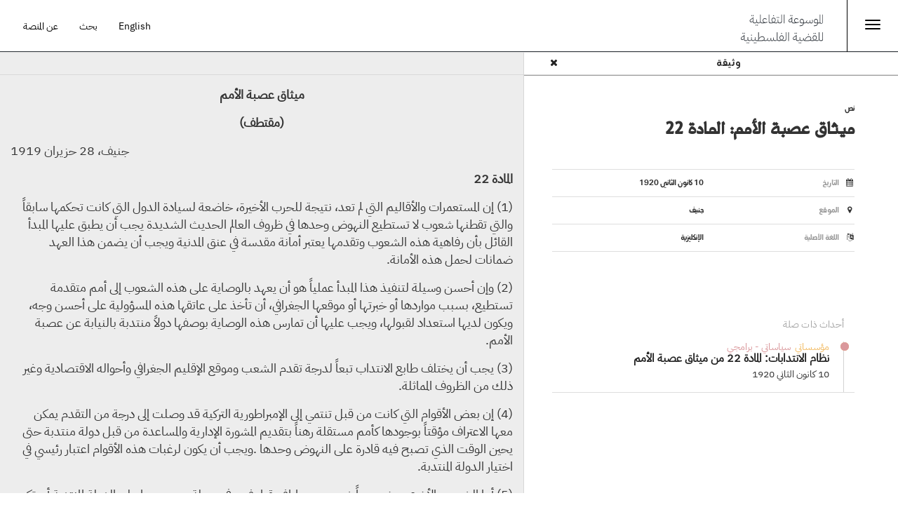

--- FILE ---
content_type: text/html; charset=utf-8
request_url: https://www.palquest.org/ar/historictext/24099/%D9%85%D9%8A%D8%AB%D8%A7%D9%82-%D8%B9%D8%B5%D8%A8%D8%A9-%D8%A7%D9%84%D8%A3%D9%85%D9%85
body_size: 9796
content:

<!DOCTYPE html>
<html lang="ar" dir="rtl">
<head>
  <link rel="profile" href="https://www.w3.org/1999/xhtml/vocab" />
  <meta charset="utf-8">
  <meta name="viewport" content="width=device-width, initial-scale=1.0, maximum-scale=1.0, user-scalable=no" >
  <meta http-equiv="Content-Type" content="text/html; charset=utf-8" />
<meta name="Generator" content="Drupal 7 (http://drupal.org)" />
<link rel="canonical" href="/ar/historictext/24099/%D9%85%D9%8A%D8%AB%D8%A7%D9%82-%D8%B9%D8%B5%D8%A8%D8%A9-%D8%A7%D9%84%D8%A3%D9%85%D9%85" />
<link rel="shortlink" href="/ar/node/24099" />
<meta property="og:title" content="ميثاق عصبة الأمم: المادة 22 - 10 كانون الثاني 1920 (نص تاريخي)" />
<meta property="og:site_name" content="الموسوعة التفاعلية للقضية الفلسطينية" />
<meta property="og:image" content="https://www.palquest.org/sites/default/files/Shareing_images/menuDocAR.png" />
<meta property="twitter:image" content="https://www.palquest.org/sites/default/files/Shareing_images/menuDocAR.png" />
<meta property="og:image:url" content="https://www.palquest.org/sites/default/files/Shareing_images/menuDocAR.png" />
<meta property="og:description" content="نص تاريخي - 10 كانون الثاني 1920 - جنيف - ميثاق عصبة الأمم  (مقتطف)  جنيف، 28 حزيران 1919  المادة 22  (1) إن المستعمرات والأقاليم التي لم تعد، نتيجة للحرب الأخيرة، خاضعة لسيادة الدول التي..." />
<meta property="description" content="نص تاريخي - 10 كانون الثاني 1920 - جنيف - ميثاق عصبة الأمم  (مقتطف)  جنيف، 28 حزيران 1919  المادة 22  (1) إن المستعمرات والأقاليم التي لم تعد، نتيجة للحرب الأخيرة، خاضعة لسيادة الدول التي..." />
<meta property="twitter:card" content="summary_large_image" />
<meta property="twitter:description" content="نص تاريخي - 10 كانون الثاني 1920 - جنيف - ميثاق عصبة الأمم  (مقتطف)  جنيف، 28 حزيران 1919  المادة 22  (1) إن المستعمرات والأقاليم التي لم تعد، نتيجة للحرب الأخيرة، خاضعة لسيادة الدول التي..." />
<meta property="twitter:title" content="ميثاق عصبة الأمم: المادة 22 - 10 كانون الثاني 1920 (نص تاريخي)" />
<meta property="twitter:site" content="@palmuseum" />
<meta property="twitter:creator" content="@palmuseum" />
  <title>الموسوعة التفاعلية للقضية الفلسطينية | ميثاق عصبة الأمم: المادة 22</title>
  <link type="text/css" rel="stylesheet" href="https://www.palquest.org/sites/default/files/css/css_woIztW8ifWHtEhGfGXbq1ML4NyjErttubWKldKUHDDE.css" media="all" />
<link type="text/css" rel="stylesheet" href="https://www.palquest.org/sites/default/files/css/css_A0HcHAaHHu0Lx0st7N43zH0aRLeHAUSgOJTyZ-RqZAs.css" media="all" />
<link type="text/css" rel="stylesheet" href="https://www.palquest.org/sites/default/files/css/css_PGbJgHCUCBf4dg7K9Kt8aAwsApndP4GZ9RuToPy3-Fk.css" media="all" />
<link type="text/css" rel="stylesheet" href="https://www.palquest.org/sites/all/modules/popup/popup.css?t7gi3m" media="all" />
<link type="text/css" rel="stylesheet" href="https://www.palquest.org/sites/default/files/css/css__T2yu26iNiuxQ-3JiFzl7ZXfp17VduwOmiDBskSoVho.css" media="all" />
<link type="text/css" rel="stylesheet" href="https://cdn.jsdelivr.net/npm/bootstrap@3.3.5/dist/css/bootstrap.min.css" media="all" />
<link type="text/css" rel="stylesheet" href="https://cdn.jsdelivr.net/npm/@unicorn-fail/drupal-bootstrap-styles@0.0.2/dist/3.3.1/7.x-3.x/drupal-bootstrap.min.css" media="all" />
<link type="text/css" rel="stylesheet" href="https://www.palquest.org/sites/default/files/css/css_bstkGPdQdFAIN3JFdrBgAHLTUUL4x4lv1jTXGkNHp3c.css" media="all" />
  <!-- HTML5 element support for IE6-8 -->
  <!--[if lt IE 9]>
    <script src="//html5shiv.googlecode.com/svn/trunk/html5.js"></script>
  <![endif]-->
  <script src="https://www.palquest.org/sites/default/files/js/js_s5koNMBdK4BqfHyHNPWCXIL2zD0jFcPyejDZsryApj0.js"></script>
<script src="https://cdn.jsdelivr.net/npm/bootstrap@3.3.5/dist/js/bootstrap.min.js"></script>
<script src="https://www.palquest.org/sites/default/files/js/js_Tik8PIaz_eQ5I4FMzmjkWoPEs9jKBgTSauo1jgsNa6g.js"></script>
<script src="https://www.palquest.org/sites/default/files/js/js_2c93zCcsGMWKkBLq1CV-3X2XbD3Foefgmn1NhcW4Vuk.js"></script>
<script src="https://www.palquest.org/sites/all/modules/popup/popup.js?t7gi3m"></script>
<script src="https://www.palquest.org/sites/default/files/js/js_rsGiM5M1ffe6EhN-RnhM5f3pDyJ8ZAPFJNKpfjtepLk.js"></script>
<script>(function(i,s,o,g,r,a,m){i["GoogleAnalyticsObject"]=r;i[r]=i[r]||function(){(i[r].q=i[r].q||[]).push(arguments)},i[r].l=1*new Date();a=s.createElement(o),m=s.getElementsByTagName(o)[0];a.async=1;a.src=g;m.parentNode.insertBefore(a,m)})(window,document,"script","https://www.google-analytics.com/analytics.js","ga");ga("create", "UA-225453933-1", {"cookieDomain":"auto"});ga("send", "pageview");</script>
<script src="https://www.palquest.org/sites/default/files/js/js_Kxh9HlZsffUcCzzZfjUsNjfTxijX7VZtQcukF2wgIhw.js"></script>
<script>jQuery.extend(Drupal.settings, {"basePath":"\/","pathPrefix":"ar\/","setHasJsCookie":0,"ajaxPageState":{"theme":"journeys","theme_token":"9Y8imoFsrpnSg5pLDnIHgO76j8kIlg5QcRyo0bO5Azw","js":{"sites\/all\/themes\/bootstrap.bak\/js\/bootstrap.js":1,"sites\/all\/modules\/jquery_update\/replace\/jquery\/1.10\/jquery.min.js":1,"misc\/jquery-extend-3.4.0.js":1,"misc\/jquery-html-prefilter-3.5.0-backport.js":1,"misc\/jquery.once.js":1,"misc\/drupal.js":1,"https:\/\/cdn.jsdelivr.net\/npm\/bootstrap@3.3.5\/dist\/js\/bootstrap.min.js":1,"sites\/all\/modules\/extlink\/extlink.js":1,"public:\/\/languages\/ar_vsgUrjc6FUODOceSUQXIrLqE2eUcoKY-FzHR5WCq_Zo.js":1,"sites\/all\/modules\/popup\/popup.js":1,"sites\/all\/modules\/google_analytics\/googleanalytics.js":1,"0":1,"sites\/all\/themes\/journeys\/js\/application.js":1,"sites\/all\/themes\/journeys\/js\/js.cookie.js":1,"sites\/all\/themes\/journeys\/js\/photoswipe.jquery.js":1,"sites\/all\/themes\/journeys\/js\/autocomplete.js":1,"sites\/all\/themes\/journeys\/js\/simplebar.js":1,"sites\/all\/themes\/journeys\/js\/libs\/jquery.youtubebackground.js":1},"css":{"modules\/system\/system.base.css":1,"modules\/system\/system.base-rtl.css":1,"sites\/all\/modules\/date\/date_api\/date.css":1,"sites\/all\/modules\/date\/date_api\/date-rtl.css":1,"sites\/all\/modules\/date\/date_popup\/themes\/datepicker.1.7.css":1,"modules\/field\/theme\/field.css":1,"modules\/field\/theme\/field-rtl.css":1,"sites\/all\/modules\/footnotes\/footnotes.css":1,"modules\/node\/node.css":1,"sites\/all\/modules\/tabledragextra\/tabledragextra.css":1,"sites\/all\/modules\/workflow\/workflow_admin_ui\/workflow_admin_ui.css":1,"sites\/all\/modules\/extlink\/extlink.css":1,"sites\/all\/modules\/views\/css\/views.css":1,"sites\/all\/modules\/views\/css\/views-rtl.css":1,"sites\/all\/modules\/ckeditor\/css\/ckeditor.css":1,"sites\/all\/modules\/ckeditor\/css\/ckeditor-rtl.css":1,"sites\/all\/modules\/entity_embed\/css\/entity_embed.css":1,"sites\/all\/modules\/ctools\/css\/ctools.css":1,"sites\/all\/modules\/popup\/popup.css":1,"sites\/all\/libraries\/fontawesome\/css\/font-awesome.css":1,"https:\/\/cdn.jsdelivr.net\/npm\/bootstrap@3.3.5\/dist\/css\/bootstrap.min.css":1,"https:\/\/cdn.jsdelivr.net\/npm\/@unicorn-fail\/drupal-bootstrap-styles@0.0.2\/dist\/3.3.1\/7.x-3.x\/drupal-bootstrap.min.css":1,"sites\/all\/themes\/journeys\/css\/style.css":1,"sites\/all\/themes\/journeys\/css\/style-rtl.css":1,"sites\/all\/themes\/journeys\/fonts\/fonts.css":1,"sites\/all\/themes\/journeys\/css\/libs\/jquery.mCustomScrollbar.min.css":1,"sites\/all\/themes\/journeys\/css\/ol3-layerswitcher.css":1,"sites\/all\/themes\/journeys\/css\/bootstrap-override.css":1,"sites\/all\/themes\/journeys\/css\/bootstrap-override-rtl.css":1,"sites\/all\/themes\/journeys\/css\/libs\/photoswipe.css":1}},"language":"ar","popup":{"effects":{"show":{"default":"this.body.show();","fade":"\n        if (this.opacity){\n          this.body.fadeTo(\u0027medium\u0027,this.opacity);\n        }else{\n          this.body.fadeIn(\u0027medium\u0027);\n        }","slide-down":"this.body.slideDown(\u0027medium\u0027)","slide-down-fade":"\n        this.body.animate(\n          {\n            height:\u0027show\u0027,\n            opacity:(this.opacity ? this.opacity : \u0027show\u0027)\n          }, \u0027medium\u0027\n        );"},"hide":{"default":"this.body.hide();","fade":"this.body.fadeOut(\u0027medium\u0027);","slide-down":"this.body.slideUp(\u0027medium\u0027);","slide-down-fade":"\n        this.body.animate(\n          {\n            height:\u0027hide\u0027,\n            opacity:\u0027hide\u0027\n          }, \u0027medium\u0027\n        );"}},"linger":250,"delay":0},"extlink":{"extTarget":"_blank","extClass":"ext","extLabel":"(link is external)","extImgClass":0,"extIconPlacement":0,"extSubdomains":1,"extExclude":"","extInclude":"","extCssExclude":"","extCssExplicit":"","extAlert":0,"extAlertText":"This link will take you to an external web site.","mailtoClass":"mailto","mailtoLabel":"(link sends e-mail)"},"googleanalytics":{"trackOutbound":1,"trackMailto":1,"trackDownload":1,"trackDownloadExtensions":"7z|aac|arc|arj|asf|asx|avi|bin|csv|doc(x|m)?|dot(x|m)?|exe|flv|gif|gz|gzip|hqx|jar|jpe?g|js|mp(2|3|4|e?g)|mov(ie)?|msi|msp|pdf|phps|png|ppt(x|m)?|pot(x|m)?|pps(x|m)?|ppam|sld(x|m)?|thmx|qtm?|ra(m|r)?|sea|sit|tar|tgz|torrent|txt|wav|wma|wmv|wpd|xls(x|m|b)?|xlt(x|m)|xlam|xml|z|zip"},"better_exposed_filters":{"views":{"historical_text_media_view":{"displays":{"block_1":{"filters":[]}}},"new_sideview_related_content":{"displays":{"related_events":{"filters":[]}}}}},"bootstrap":{"anchorsFix":"0","anchorsSmoothScrolling":"0","formHasError":1,"popoverEnabled":1,"popoverOptions":{"animation":1,"html":0,"placement":"right","selector":"","trigger":"click","triggerAutoclose":1,"title":"","content":"","delay":0,"container":"body"},"tooltipEnabled":0,"tooltipOptions":{"animation":1,"html":0,"placement":"top","selector":".pj-tooltip","trigger":"hover focus","delay":0,"container":"body"}}});</script>
    <!-- Google tag (gtag.js) -->
<!-- Google tag (gtag.js) -->
<script async src="https://www.googletagmanager.com/gtag/js?id=G-SM07QBE20W"></script>
<script>
  window.dataLayer = window.dataLayer || [];
  function gtag(){dataLayer.push(arguments);}
  gtag('js', new Date());

  gtag('config', 'G-SM07QBE20W');
</script>
  <link href='https://fonts.googleapis.com/css?family=Karla:400,400italic,700,700italic' rel='stylesheet' type='text/css'>
  <link href='https://fonts.googleapis.com/css?family=Roboto+Slab:400,300,100,700' rel='stylesheet' type='text/css'>
  <script src='https://cdnjs.cloudflare.com/ajax/libs/randomcolor/0.6.1/randomColor.min.js'></script>
</head>
<body role="document" class="html not-front not-logged-in no-sidebars page-node page-node- page-node-24099 node-type-historic-text i18n-ar">
  <div id="skip-link">
    <a href="#main-content" class="element-invisible element-focusable">تجاوز إلى المحتوى الرئيسي</a>
  </div>
    
<section id="section-id" class="journeys-timeline">
  <div id="sidemenu">
  <div class="row">
             <div class="mobile mobile-journey-support ">
      <ul class="menu">
        <li class="leaf">
          <a class="black" href="/ar/about">عن المنصة </a>
        </li>
        <li class="leaf">
           <a class="black" href="/ar/search-page">بحث</a>
        </li>
        <li class="leaf">
      <a id="language-switcher" class="language-switcher white-text" href="/switch.php?&q=node/24099&language=en">English</a>
        </li>
      </ul> 
    </div>
    <div class="menutitle">
    الأقسام 
</div>
    <div class="main-menu">  
                          <ul class="menu nav"><li class="first leaf"><a href="/ar/overallchronology" title="تعمّق في الأحداث الرئيسية التي شكلت التاريخ الفلسطيني الحديث">جدول الأحداث الكلي</a></li>
<li class="leaf"><a href="/ar/thematic-chronologies" title="تصفح العشرات من الجداول في موضوعات مختارة">جداول موضوعاتية</a></li>
<li class="leaf"><a href="/ar/highlights" title="عمّق إلمامك بمختلف أبعاد القضية الفلسطينية">إضاءات</a></li>
<li class="leaf"><a href="/ar/biographies" title="تعرّف على الشخصيات التي أثرت في تاريخ فلسطين الحديث">أعلام</a></li>
<li class="leaf"><a href="/ar/places" title="اكتشف مئات القرى التي دمرت خلال النكبة">أمكنة</a></li>
<li class="last leaf"><a href="/ar/documents" title="استكشف مئات النصوص التاريخية والصور والخرائط والرسوم البيانية">وثائق</a></li>
</ul>                      </div>
          <div class="desktop aboutmenuitem">          
          <a class="black" href="/ar/about">عن المنصة </a>
          </div>
  </div>

</div>
<header id="navbar" role="banner" class="navbar container-fluid navbar-default">
  <div class="container-fluid Palquestheader">

    <div class="menuicon">
      <button id="jmenu-toggle-btn" onClick="toggleMainMenu(); return false;"  type="button" class="navbar-toggle">
        <span class="sr-only">Toggle navigation</span>
        <span class="icon-bar"></span>
        <span class="icon-bar"></span>
        <span class="icon-bar"></span>
      </button>
<!--<a onClick="toggleMainMenu(); return false;"  href="" > <i class="fa fas fa-list"></i>    </a>-->
   <script type="text/javascript">
        function toggleMainMenu() {
         
          document.getElementById("sidemenu").classList.toggle("open");
        }
      </script>
</div>

<div class="sitename">
<a href="/ar">  <!--   <img src="/sites/default/files/logo-interactive_ar.jpg" />   -->
   <img src="/sites/default/files/interactivelogo-ar.svg" />
    </a>
</div>
    <div class="journey-support ">
      <ul class="menu nav navbar-nav">
        <li class="leaf">
          <a class="black" href="/ar/about">عن المنصة </a>
        </li>
        <li class="leaf">
           <a class="black" href="/ar/search-page">بحث</a>
        </li>
        <li class="leaf">
      <a id="language-switcher" class="language-switcher white-text" href="/switch.php?&q=node/24099&language=en">English</a>
        </li>
      </ul> 
    </div>
    
 
  </div><!-- container-fluid Palquestheader-->

       
</header>

<div class="main-container container-fluid">

  <header role="banner" class="hide" id="page-header">
    
      </header> <!-- /#page-header -->





  <div class="mobile mobile-nav-menu  row">
    <div class="col-xs-2 text-left  ">
              <a href="javascript:history.back(1)" class=" back-btn text-left karla text-14 ">
          <i class="item-en fa fa-caret-left"></i> <i class="item-ar fa fa-caret-right"></i> رجوع        </a>
          </div>

    <div class="col-xs-8 text-center">
            <div class="karla text-14 bold upper">وثيقة</div>
    </div>

    <div class="col-xs-2  text-right ">
      <a href="#" class="icon-block filter-icon" data-toggle="collapse" data-target=".view-filters" >
        <i class="fa fa-filter"></i>
      </a>
    </div>
  </div>

  <div class="page-header-section row">
    <div class="col-xs-12">
                    <h1 class="page-header text-36 karla">ميثاق عصبة الأمم: المادة 22</h1>
                </div>
  </div>
  <div class="row">
    <div class="loading-page"><div class="cssload-container"><div class="cssload-whirlpool"></div></div></div>


  </div>
    
    <section class="col-sm-12 holding-area">
            <a id="main-content"></a>
                                              <div class="region region-content full-height">
    <section id="block-system-main" class="block block-system full-height clearfix">

      
  
<div id="document-content-container" class=" col-xs-12 col-sm-6 col-md-7 nopadding gray-bg contextual-links-region">
  <div class="">
    <div class="text-switcher hide">
      <a href="#" class="icon-block picture active " data-type="scan" data-target=".historictext-viewer, .lg-backdrop, .lg-outer"><i class="fa fa-picture-o"></i></a>
      <a href="#" class="icon-block text  " data-type="text" data-target=".document-holder.historictext-document-holder" ><i class="fa fa-file-text-o"></i></a>
    </div>

    <div id="document-viewer-toolbar" class="clearfix ">
      <div class="first-set-icons nav navbar-nav navbar-right">

        <div class="dropdown">
    <!--  <a href="#" class="icon-block border-left border-icon dropdown-toggle" type="button" data-toggle="dropdown" aria-haspopup="true" aria-expanded="false" id="toggle-filter"><i class="fa fa-share-alt"></i></a> -->

         
        </div>
        <div class="hide">
          <a href="#" class="icon-block border-left " id="toggle-filter"><i class="fa fa-cloud-download"></i></a>
          <a href="#" class="icon-block border-left border-icon" id="toggle-filter"><i class="fa fa-picture-o"></i></a>
          <a href="#" class="icon-block border-left " id="toggle-filter"><i class="fa fa-file-text-o"></i></a>
          <a href="#" class="icon-block border-left border-icon" id="toggle-filter"><i class="fa fa-search-plus"></i></a>
          <a href="#" class="icon-block border-left " id="toggle-filter"><i class="fa fa-search-minus"></i></a>
        </div>

      </div> 


    </div>
      
    <div class="document-holder historictext-document-holder scroll-pane  " >

            <div class="historictext-document-wrapper">
        <div class="field field-name-body field-type-text-with-summary field-label-hidden"><div class="field-items"><div class="field-item even"><p class="rtecenter" dir="RTL"><strong>ميثاق عصبة الأمم</strong></p>

<p align="center" dir="RTL"><strong>(مقتطف)</strong></p>

<p class="rteleft" dir="RTL">جنيف، 28 حزيران 1919</p>

<p dir="RTL"><strong>المادة 22</strong></p>

<p dir="RTL">(1) إن المستعمرات والأقاليم التي لم تعد، نتيجة للحرب الأخيرة، خاضعة لسيادة الدول التي كانت تحكمها سابقاً والتي تقطنها شعوب لا تستطيع النهوض وحدها في ظروف العالم الحديث الشديدة يجب أن يطبق عليها المبدأ القائل بأن رفاهية هذه الشعوب وتقدمها يعتبر أمانة مقدسة في عنق المدنية ويجب أن يضمن هذا العهد ضمانات لحمل هذه الأمانة.</p>

<p dir="RTL">(2) وإن أحسن وسيلة لتنفيذ هذا المبدأ عملياً هو أن يعهد بالوصاية على هذه الشعوب إلى أمم متقدمة تستطيع، بسبب مواردها أو خبرتها أو موقعها الجغرافي، أن تأخذ على عاتقها هذه المسؤولية على أحسن وجه، ويكون لديها استعداد لقبولها، ويجب عليها أن تمارس هذه الوصاية بوصفها دولاً منتدبة بالنيابة عن عصبة الأمم.</p>

<p dir="RTL">(3) يجب أن يختلف طابع الانتداب تبعاً لدرجة تقدم الشعب وموقع الإقليم الجغرافي وأحواله الاقتصادية وغير ذلك من الظروف المماثلة.</p>

<p dir="RTL">(4) إن بعض الأقوام التي كانت من قبل تنتمي إلى الإمبراطورية التركية قد وصلت إلى درجة من التقدم يمكن معها الاعتراف مؤقتاً بوجودها كأمم مستقلة رهناً بتقديم المشورة الإدارية والمساعدة من قبل دولة منتدبة حتى يحين الوقت الذي تصبح فيه قادرة على النهوض وحدها<span dir="LTR">. </span>ويجب أن يكون لرغبات هذه الأقوام اعتبار رئيسي في اختيار الدولة المنتدبة.</p>

<p dir="RTL">(5) أما الشعوب الأخرى، وخصوصاً شعوب وسط إفريقيا، فهي في مرحلة يجب معها على الدولة المنتدبة أن تكون مسؤولة عن إدارة الإقليم تحت ظروف تضمن حرية العقيدة والدين، ً رهنا فقط بحفظ النظام العام ومبادئ الأخلاق وتحريم التصرفات السيئة مثل تجارة الرقيق وتهريب السلاح والخمور ومنع إنشاء الحصون والقواعد العسكرية والبحرية ومنع تدريب الوطنيين ً عسكريا إلا بقصد استخدامهم في البوليس وفي الدفاع عن الإقليم، وأن تضمن أيضاً فرصاً متساوية في التجارة للأعضاء الآخرين في عصبة الأمم.</p>

<p dir="RTL">(6) وهناك أقاليم، مثل جنوب غربي إفريقيا، وبعض جزر جنوب المحيط الهادئ، نظراً لتفرق سكانها أو قلة عددهم أو بعدهم عن مراكز المدنية، أو نظراً لاتصالها الجغرافي بإقليم الدولة المنتدبة وغير ذلك من الظروف، يمكن إدارتها على أحسن وجه بمقتضى قوانين الدولة المنتدبة كجزء من إقليمها رهناً بالضمانات المذكورة أعلاه لصالح السكان الوطنيين.</p>

<p dir="RTL">(7) في كل حالة انتداب تقدم الدولة المنتدبة إلى المجلس تقريراً سنوياً عن الإقليم الذي وضع في عهدتها.</p>

<p dir="RTL">(8) يحدد المجلس بصراحة درجة السلطة أو الرقابة أو الإدارة التي تمارسها الدولة المنتدبة في كل حالة، إن لم تكن قد اتفق عليها سابقاً من قبل أعضاء عصبة الأمم.</p>

<p dir="RTL">(9) تؤلف لجنة دائمة لتسلم ودراسة التقارير السنوية التي تقدمها الدول المنتدبة، ولتقديم المشورة للمجلس في جميع المسائل المتعلقة بمراعاة الانتداب.</p>

<p dir="RTL"> </p>

<p dir="RTL"><strong>المصدر:</strong> <span dir="LTR">"</span>منشأ القضية الفلسطينية وتطورها، الجزء الأول: 1917 – 1947". نيويورك: الأمم المتحدة، 1978، ص 101-102.</p>

</div></div></div>      </div>
          </div>
     <div class="historictext-viewer no_media"></div> 
        <div class="view view-historical-text-media-view view-id-historical_text_media_view view-display-id-block_1 view-dom-id-b2715cdf5c99dc48959623f11225339b">
        
  
  
  
  
  
  
  
  
</div>
  </div><!-- full-height relative -->
</div>

<aside id="sideview-container" class="sideview col-xs-12 col-sm-6 col-md-5 full-height " role="complementary">
  <div class="sideview-header row border-bottom">
    <div class="col-md-12 nodetypeHeader text-center upper bold karla"> وثيقة    <a class="nodeclosebtn"><i class="fa fas fa-times"></i></a>
    </div>
  </div>
  <article id="node-24099" class="mode-sideview node node-historic-text clearfix ">

    <div class="sideview-content sideview-holder">
      <header>

            <p class="type text-14 upper karla actors-container"> 
              نص            </p>
            <h2 class="title text-28 london bold700">ميثاق عصبة الأمم: المادة 22</h2>
        

      </header>
      <!--
      <div class="share-menu desktop">
        <div class="dropup">
            <a href="#" class="icon-block-black dropdown-toggle" type="button" id="dropdownMenu2" data-toggle="dropdown" aria-haspopup="true" aria-expanded="false"><i class="fa fa-share-alt"></i></a>
                  </div>
      </div> -->
      
      <div class="info-table">

                  <div class="border-bottom-light border-top-light">
            <div class="clearfix">
              <div class="col-md-6 col-lg-5 nopadding key karla bold400 text-14">
                <i class="fa fa-calendar "></i> <label> التاريخ </label>
              </div>

              <div class="col-md-6 col-lg-7 nopadding left upper karla bold400 text-14">
                <div class="field field-name-field-timeline-date field-type-matrix-custom field-label-hidden"><div class="field-items"><div class="field-item even">10 كانون الثاني 1920</div></div></div>              </div>
            </div>
          </div>  
          <div class="clearfix"></div>
                
        

                  <div class="border-bottom-light clearfix"> 
            <div class="col-md-6 col-lg-5 nopadding key karla bold400 text-14">
              <i class="fa fa-map-marker "></i> <label> الموقع </label>
            </div>
                         <div class="col-md-6 col-lg-7 nopadding upper karla bold400 text-14">
              <div class="field field-name-field-related-locations field-type-taxonomy-term-reference field-label-hidden"><div class="field-items"><div class="field-item even"><span>جنيف</span></div></div></div>            </div>  
          </div>
          <div class="clearfix"></div>
        
                  <div class="border-bottom-light clearfix"> 
            <div class="col-md-6 col-lg-5 nopadding key karla bold400 text-14">
              <i class="fa fa-language "></i> <label> اللغة الأصلية </label>
            </div>
            <div class="col-md-6 col-lg-7 nopadding upper karla bold400 text-14">
              <div class="field field-name-field-original-language-tag field-type-taxonomy-term-reference field-label-hidden"><div class="field-items"><div class="field-item even">الإنكليزية</div></div></div>            </div>  
          </div>
          <div class="clearfix"></div>
        

      </div>

      
     <div class="body  text-188 text-16 lh-27 black lh-288">
              </div>

      <div class="related-content relatedsidecontent">
        <div class="related-content-wrapper"> 

          
          
           <!-- <h3 class="related-content-header text-14 karla text-black upper desktop">  </h3> -->

            <h3 class="related-content-wrapper-mobile">  
              <span href="#" class="related-content-header-mobile text-14 karla text-black upper mobile " data-toggle="collapse" data-target=".related-content-container" >محتوى ذو صلة <i class="pull-right fa fa-minus-circle"></i></span>
            </h3>

            <div class="related-content-container collapse in">
                             

                                                                      
              
                        <div class="relateditem">
<div class="sideviewheader"> أحداث ذات صلة</div>
  <div class="view view-new-sideview-related-content view-id-new_sideview_related_content view-display-id-related_events view-dom-id-4f0e98b29ba62193482d284fb1689921">
        
  
  
      <div class="view-content">
        <div class="views-row views-row-1 views-row-odd views-row-first views-row-last">
    <div class="related-item newrelateddesign clearfix">


   <div class= event >
       <div class="pull-left item-image-wrapper" >
    <div class="dimmer"></div>
       <i class="dimmer-icon fa fa-calendar-o"></i>
    </div>

   
  <div class="item-details">
      <div class="period chronologyevent" >
   </div>
             <!-- <p class="type eventtype text-14 upper karla actors-container">-->
                   <p class="type eventtype text-14 upper  actors-container"> 
              <span style='color: #f2bb63'><i class='fa fa-circle'></i>مؤسساتي</span>&nbsp;  <span style='color: #da989c'><i class='fa fa-circle'></i>سياساتي - برامجي</span>&nbsp;          </p>
       <h3 class="title IBMPlexSansArabic bold700 mb-0" >
            <a class="externallinkevent"  data-sideview="6409"  href="/ar/overallchronology#6409" target="_blank">نظام الانتدابات: المادة 22 من ميثاق عصبة الأمم</a> 
         </h3>

           
<!--<a class="externallinkevent"  data-sideview=""  href="" target="_blank"> <i class="fa fa-external-link " aria-hidden="true"> </i></a> -->

   


        <!-- <p class="text-12 karla mb-14 datebyyear"> -->
      <p class="text-12  mb-14 datebyyear">
          1920        </p>
                   <p class="text-12  mb-14 fulldate">
            <!--  <p class="text-12 karla mb-14 fulldate">-->
          10 كانون الثاني 1920        </p>
   <!--

      <div class="fulldate">
                </div>
      -->
      </p>
        
              
       

             


    <div class="text-12  black body-text">  </div>
  </div>
</div>
</div>
  </div>
    </div>
  
  
  
  
  
  
</div>          </div>
         


            </div>

          

        </div><!-- related-content-wrapper -->
      </div><!-- related content -->

      <!--
      <div class="share-mobile mobile col-md-12">
        <div class="dropup dropdown-mobile">
              <a href="#" class="dropdown-toggle-mobile karla text-14 upper" type="button" id="dropdownMenu2-mobile" data-toggle="dropdown" aria-haspopup="true" aria-expanded="false"><i class="fa fa-share-alt"></i>شارك </a>
                    </div>
      </div>-->

      <!-- share-mobile -->
      <!--
      <div class="timelinebottom-links ">
                  <div class="button-link pull-left">
              <a href="">
            <i class="fa fa-cloud-download"></i> </a>
          </div>
                  -->
        

        <!--
        <div class="dropup hide pull-right">
          <div class="button-link dropdown-toggle" type="button" id="dropdownMenu2" data-toggle="dropdown" aria-haspopup="true" aria-expanded="false">
            <a href="#"><i class="fa fa-share-alt"></i> </a>
          </div>
                  </div>
        -->

      </div>


    </div>

        <footer>
                </footer>
          </article>






</aside>
<article id="node-24099" class="hide node node-historic-text clearfix">
    <div class="form-item form-type-item form-group"> <label class="control-label">اللغة </label>
عربية</div><div class="field field-name-field-related-periods field-type-entityreference field-label-above"><div class="field-label">Related Period:&nbsp;</div><div class="field-items"><div class="field-item even"><a href="/ar/overallchronology%3F%26sideid%3D252">II- الاحتلال البريطاني وعهد الانتداب المبكر</a></div></div></div><div class="field field-name-field-related-events field-type-entityreference field-label-above"><div class="field-label">Related Events:&nbsp;</div><div class="field-items"><div class="field-item even"><a href="/ar/overallchronology%3F%26sideid%3D6409">نظام الانتدابات: المادة 22 من ميثاق عصبة الأمم</a></div></div></div><div class="field field-name-field-featured-on-landing-page field-type-list-boolean field-label-above"><div class="field-label">Featured On Landing Page:&nbsp;</div><div class="field-items"><div class="field-item even">Not</div></div></div><div class="field field-name-field-featured-on-media-page field-type-list-boolean field-label-above"><div class="field-label">Featured On Media Page:&nbsp;</div><div class="field-items"><div class="field-item even"></div></div></div><div class="field field-name-field-showinlandingpage field-type-list-boolean field-label-above"><div class="field-label">showInLandingPage:&nbsp;</div><div class="field-items"><div class="field-item even">no</div></div></div>    <footer>
        <ul class="links list-inline"><li class="translation_en first last"><a href="/en/historictext/24098/covenant-league-nations" title="The Covenant of the League of Nations: Article 22" class="translation-link" xml:lang="en">English</a></li>
</ul>  </footer>
    </article>

</section>
  </div>
    </section>

    
  </div>
</div>



<!-- Large modal -->
<button id="pdfviewerbtn" type="button" class="hide btn btn-primary" data-toggle="modal" data-target=".bs-pdf-modal-lg">PDF Viewer</button>

<div class="modal fade bs-pdf-modal-lg" tabindex="-1" role="dialog" aria-labelledby="myLargeModalLabel">
  <div class="modal-dialog modal-lg">
    <div class="modal-header clearfix">
      <button type="button" class="close" data-dismiss="modal" aria-label="Close"><span aria-hidden="true">&times;</span></button>
    </div>
    <div class="modal-content">
      <iframe id="pdfviewerframe" src="" width="100%" border="0" height=""></iframe>
    </div>
  </div>
</div>
</section>
  <script src="https://www.palquest.org/sites/default/files/js/js_MRdvkC2u4oGsp5wVxBG1pGV5NrCPW3mssHxIn6G9tGE.js"></script>

  <script src="https://cdnjs.cloudflare.com/ajax/libs/vanilla-lazyload/10.3.0/lazyload.min.js"></script>
  <script>
    new LazyLoad();
  </script>
  
<script defer src="https://static.cloudflareinsights.com/beacon.min.js/vcd15cbe7772f49c399c6a5babf22c1241717689176015" integrity="sha512-ZpsOmlRQV6y907TI0dKBHq9Md29nnaEIPlkf84rnaERnq6zvWvPUqr2ft8M1aS28oN72PdrCzSjY4U6VaAw1EQ==" data-cf-beacon='{"version":"2024.11.0","token":"3f406945cf90413983dcd73ee43860b1","r":1,"server_timing":{"name":{"cfCacheStatus":true,"cfEdge":true,"cfExtPri":true,"cfL4":true,"cfOrigin":true,"cfSpeedBrain":true},"location_startswith":null}}' crossorigin="anonymous"></script>
</body>
</html>


--- FILE ---
content_type: image/svg+xml
request_url: https://www.palquest.org/sites/default/files/interactivelogo-ar.svg
body_size: 11516
content:
<svg width="98" height="35" viewBox="0 0 98 35" fill="none" xmlns="http://www.w3.org/2000/svg">
<path d="M17.1834 11C16.7634 11 16.4087 10.9673 16.1194 10.902C15.8394 10.8273 15.6061 10.7107 15.4194 10.552C15.2421 10.384 15.1114 10.174 15.0274 9.92201C14.9527 9.66068 14.9154 9.33868 14.9154 8.95601V8.69001H14.8594C14.7287 9.06335 14.5094 9.35268 14.2014 9.55801C13.9027 9.75401 13.5341 9.85201 13.0954 9.85201C12.5074 9.85201 12.0501 9.69335 11.7234 9.37601C11.3967 9.05868 11.2334 8.61535 11.2334 8.04601C11.2334 7.78468 11.2707 7.54668 11.3454 7.33201C11.4294 7.11735 11.5554 6.91201 11.7234 6.71601C11.9007 6.51068 12.1294 6.31002 12.4094 6.11402C12.6894 5.90868 13.0301 5.68935 13.4314 5.45601L14.8594 4.64401V3.77601H15.5594V8.87201C15.5594 9.34802 15.6714 9.67935 15.8954 9.86601C16.1287 10.0527 16.4741 10.146 16.9314 10.146H17.4074V10.776L17.1834 11ZM13.2074 8.98401C13.7954 8.98401 14.2154 8.88601 14.4674 8.69001C14.7287 8.48468 14.8594 8.13935 14.8594 7.65402V5.44201L13.5434 6.17001C13.2541 6.32868 13.0067 6.47801 12.8014 6.61801C12.5961 6.75801 12.4281 6.89802 12.2974 7.03801C12.1761 7.17802 12.0827 7.32268 12.0174 7.47201C11.9614 7.62135 11.9334 7.78468 11.9334 7.96201C11.9334 8.64335 12.3581 8.98401 13.2074 8.98401ZM15.3914 2.39001C15.2421 2.39001 15.1207 2.34801 15.0274 2.26401C14.9434 2.17068 14.9014 2.03068 14.9014 1.84401C14.9014 1.65735 14.9434 1.52201 15.0274 1.43801C15.1207 1.35401 15.2421 1.31201 15.3914 1.31201H15.5034C15.6527 1.31201 15.7694 1.35401 15.8534 1.43801C15.9467 1.52201 15.9934 1.65735 15.9934 1.84401C15.9934 2.03068 15.9467 2.17068 15.8534 2.26401C15.7694 2.34801 15.6527 2.39001 15.5034 2.39001H15.3914ZM13.5994 2.39001C13.4501 2.39001 13.3287 2.34801 13.2354 2.26401C13.1514 2.17068 13.1094 2.03068 13.1094 1.84401C13.1094 1.65735 13.1514 1.52201 13.2354 1.43801C13.3287 1.35401 13.4501 1.31201 13.5994 1.31201H13.7114C13.8607 1.31201 13.9774 1.35401 14.0614 1.43801C14.1547 1.52201 14.2014 1.65735 14.2014 1.84401C14.2014 2.03068 14.1547 2.17068 14.0614 2.26401C13.9774 2.34801 13.8607 2.39001 13.7114 2.39001H13.5994Z" fill="#343A40"/>
<path d="M17.1822 10.37L17.4062 10.146H17.7282C18.2509 10.146 18.6242 10.034 18.8482 9.81001C19.0815 9.57668 19.1982 9.19401 19.1982 8.66201V6.39401H19.8982V8.66201C19.8982 9.65135 20.3602 10.146 21.2842 10.146H21.6902V10.776L21.4662 11C20.2529 11 19.5342 10.552 19.3102 9.65602H19.2542C19.1515 10.16 18.9415 10.51 18.6242 10.706C18.3162 10.902 17.8355 11 17.1822 11V10.37ZM20.3882 13.8C20.2389 13.8 20.1175 13.7533 20.0242 13.66C19.9402 13.576 19.8982 13.4407 19.8982 13.254C19.8982 13.0673 19.9402 12.932 20.0242 12.848C20.1175 12.764 20.2389 12.722 20.3882 12.722H20.5002C20.6495 12.722 20.7662 12.764 20.8502 12.848C20.9435 12.932 20.9902 13.0673 20.9902 13.254C20.9902 13.4407 20.9435 13.576 20.8502 13.66C20.7662 13.7533 20.6495 13.8 20.5002 13.8H20.3882ZM18.5962 13.8C18.4469 13.8 18.3255 13.7533 18.2322 13.66C18.1482 13.576 18.1062 13.4407 18.1062 13.254C18.1062 13.0673 18.1482 12.932 18.2322 12.848C18.3255 12.764 18.4469 12.722 18.5962 12.722H18.7082C18.8575 12.722 18.9742 12.764 19.0582 12.848C19.1515 12.932 19.1982 13.0673 19.1982 13.254C19.1982 13.4407 19.1515 13.576 19.0582 13.66C18.9742 13.7533 18.8575 13.8 18.7082 13.8H18.5962Z" fill="#343A40"/>
<path d="M21.4615 10.37L21.6855 10.146H22.0075C22.5302 10.146 22.9035 10.034 23.1275 9.81001C23.3608 9.57668 23.4775 9.19401 23.4775 8.66201V0.640015H24.2195V8.66201C24.2195 9.65135 24.6768 10.146 25.5915 10.146H26.0115V10.776L25.7735 11C24.5415 11 23.8135 10.552 23.5895 9.65602H23.5335C23.4308 10.16 23.2208 10.51 22.9035 10.706C22.5955 10.902 22.1148 11 21.4615 11V10.37Z" fill="#343A40"/>
<path d="M25.7818 10.37L26.0058 10.146H27.8398V10.076C27.4851 9.88935 27.1818 9.58601 26.9298 9.16601C26.6871 8.73668 26.5658 8.23735 26.5658 7.66802C26.5658 7.25735 26.6311 6.88868 26.7618 6.56202C26.8925 6.22601 27.0698 5.94135 27.2938 5.70801C27.5271 5.46535 27.7978 5.28335 28.1058 5.16201C28.4231 5.03135 28.7638 4.96601 29.1278 4.96601C30.0891 4.96601 30.8358 5.33935 31.3678 6.08601L30.8638 6.67401C30.5931 6.35668 30.3131 6.13735 30.0238 6.01601C29.7438 5.88535 29.4265 5.82001 29.0718 5.82001C28.5025 5.82001 28.0591 5.98801 27.7418 6.32401C27.4245 6.66001 27.2658 7.11268 27.2658 7.68201C27.2658 7.96201 27.3171 8.22801 27.4198 8.48001C27.5225 8.72268 27.6625 8.93735 27.8398 9.12401C28.0265 9.31068 28.2505 9.46001 28.5118 9.57201C28.7731 9.68401 29.0671 9.74002 29.3938 9.74002C29.6458 9.74002 29.9071 9.72135 30.1778 9.68402C30.4485 9.63735 30.7145 9.57668 30.9758 9.50201L31.9978 9.23602L32.1798 9.99201L30.7518 10.398C30.3691 10.51 29.9958 10.6033 29.6318 10.678C29.2771 10.7527 28.9085 10.818 28.5258 10.874C28.1431 10.9207 27.7278 10.9533 27.2798 10.972C26.8411 10.9907 26.3418 11 25.7818 11V10.37Z" fill="#343A40"/>
<path d="M35.9176 11C35.4883 11 35.1289 10.9627 34.8396 10.888C34.5503 10.8133 34.3123 10.692 34.1256 10.524C33.9483 10.3467 33.8176 10.118 33.7336 9.83801C33.6589 9.55801 33.6216 9.21735 33.6216 8.81602V0.640015H34.3636V8.81602C34.3636 9.31068 34.4709 9.65601 34.6856 9.85201C34.9003 10.048 35.2549 10.146 35.7496 10.146H36.3796V10.776L36.1556 11H35.9176Z" fill="#343A40"/>
<path d="M36.1588 10.37L36.3828 10.146C36.8028 10.146 37.1901 10.132 37.5448 10.104C37.8994 10.076 38.2728 10.0247 38.6648 9.95001L38.6788 9.89401C38.1374 9.53001 37.7174 9.11468 37.4188 8.64801C37.1201 8.17201 36.9708 7.63535 36.9708 7.03801C36.9708 6.65535 37.0314 6.30068 37.1528 5.97401C37.2741 5.63801 37.4421 5.34868 37.6568 5.10601C37.8808 4.85401 38.1421 4.65801 38.4408 4.51801C38.7488 4.36868 39.0801 4.29401 39.4348 4.29401C39.7894 4.29401 40.1161 4.36868 40.4148 4.51801C40.7134 4.65801 40.9701 4.85401 41.1848 5.10601C41.4088 5.34868 41.5814 5.63801 41.7028 5.97401C41.8241 6.30068 41.8848 6.65535 41.8848 7.03801C41.8848 7.63535 41.7354 8.17201 41.4368 8.64801C41.1474 9.11468 40.7321 9.53001 40.1908 9.89401L40.2048 9.95001C40.5594 10.0153 40.9234 10.0667 41.2968 10.104C41.6701 10.132 42.0668 10.146 42.4868 10.146V10.776L42.2628 11H42.0948C41.0961 11 40.2094 10.7853 39.4348 10.356C39.0054 10.58 38.5714 10.7433 38.1328 10.846C37.6941 10.9487 37.2088 11 36.6768 11H36.1588V10.37ZM39.4348 9.62802C39.9668 9.32935 40.3914 8.97468 40.7088 8.56401C41.0261 8.14401 41.1848 7.66335 41.1848 7.12201C41.1848 6.53401 41.0308 6.05802 40.7228 5.69402C40.4241 5.33001 40.0274 5.14801 39.5328 5.14801H39.3368C38.8421 5.14801 38.4408 5.33001 38.1328 5.69402C37.8248 6.05802 37.6708 6.53401 37.6708 7.12201C37.6708 7.67268 37.8294 8.15801 38.1468 8.57801C38.4734 8.98868 38.9028 9.33868 39.4348 9.62802ZM39.3788 2.58601C39.2294 2.58601 39.1081 2.54401 39.0148 2.46001C38.9308 2.36668 38.8888 2.22668 38.8888 2.04001C38.8888 1.85335 38.9308 1.71801 39.0148 1.63401C39.1081 1.55001 39.2294 1.50801 39.3788 1.50801H39.4908C39.6401 1.50801 39.7568 1.55001 39.8408 1.63401C39.9341 1.71801 39.9808 1.85335 39.9808 2.04001C39.9808 2.22668 39.9341 2.36668 39.8408 2.46001C39.7568 2.54401 39.6401 2.58601 39.4908 2.58601H39.3788Z" fill="#343A40"/>
<path d="M42.2564 10.37L42.4804 10.146H42.8024C43.3251 10.146 43.6984 10.034 43.9224 9.81001C44.1558 9.57668 44.2724 9.19401 44.2724 8.66201V6.39401H44.9724V8.66201C44.9724 9.65135 45.4344 10.146 46.3584 10.146H46.7644V10.776L46.5404 11C45.3271 11 44.6084 10.552 44.3844 9.65602H44.3284C44.2257 10.16 44.0157 10.51 43.6984 10.706C43.3904 10.902 42.9097 11 42.2564 11V10.37ZM45.4344 4.68601C45.2851 4.68601 45.1637 4.64401 45.0704 4.56001C44.9864 4.46668 44.9444 4.32668 44.9444 4.14001C44.9444 3.95335 44.9864 3.81801 45.0704 3.73401C45.1637 3.65001 45.2851 3.60801 45.4344 3.60801H45.5464C45.6958 3.60801 45.8124 3.65001 45.8964 3.73401C45.9897 3.81801 46.0364 3.95335 46.0364 4.14001C46.0364 4.32668 45.9897 4.46668 45.8964 4.56001C45.8124 4.64401 45.6958 4.68601 45.5464 4.68601H45.4344ZM43.6424 4.68601C43.4931 4.68601 43.3717 4.64401 43.2784 4.56001C43.1944 4.46668 43.1524 4.32668 43.1524 4.14001C43.1524 3.95335 43.1944 3.81801 43.2784 3.73401C43.3717 3.65001 43.4931 3.60801 43.6424 3.60801H43.7544C43.9037 3.60801 44.0204 3.65001 44.1044 3.73401C44.1977 3.81801 44.2444 3.95335 44.2444 4.14001C44.2444 4.32668 44.1977 4.46668 44.1044 4.56001C44.0204 4.64401 43.9037 4.68601 43.7544 4.68601H43.6424Z" fill="#343A40"/>
<path d="M46.5357 10.37L46.7597 10.146H47.0257C47.5577 10.146 47.945 10.0247 48.1877 9.78201C48.4304 9.53935 48.5517 9.15668 48.5517 8.63401V0.640015H49.2937V8.63401C49.2937 9.45535 49.1117 10.0573 48.7477 10.44C48.393 10.8133 47.819 11 47.0257 11H46.5357V10.37Z" fill="#343A40"/>
<path d="M51.5578 0.640015H52.2998V11H51.5578V0.640015Z" fill="#343A40"/>
<path d="M62.9842 11C62.5642 11 62.2095 10.9673 61.9202 10.902C61.6402 10.8273 61.4068 10.7107 61.2202 10.552C61.0428 10.384 60.9122 10.174 60.8282 9.92201C60.7535 9.66068 60.7162 9.33868 60.7162 8.95601V8.69001H60.6602C60.5295 9.06335 60.3102 9.35268 60.0022 9.55801C59.7035 9.75401 59.3348 9.85201 58.8962 9.85201C58.3082 9.85201 57.8508 9.69335 57.5242 9.37601C57.1975 9.05868 57.0342 8.61535 57.0342 8.04601C57.0342 7.78468 57.0715 7.54668 57.1462 7.33201C57.2302 7.11735 57.3562 6.91201 57.5242 6.71601C57.7015 6.51068 57.9302 6.31002 58.2102 6.11402C58.4902 5.90868 58.8308 5.68935 59.2322 5.45601L60.6602 4.64401V3.77601H61.3602V8.87201C61.3602 9.34802 61.4722 9.67935 61.6962 9.86601C61.9295 10.0527 62.2748 10.146 62.7322 10.146H63.2082V10.776L62.9842 11ZM59.0082 8.98401C59.5962 8.98401 60.0162 8.88601 60.2682 8.69001C60.5295 8.48468 60.6602 8.13935 60.6602 7.65402V5.44201L59.3442 6.17001C59.0548 6.32868 58.8075 6.47801 58.6022 6.61801C58.3968 6.75801 58.2288 6.89802 58.0982 7.03801C57.9768 7.17802 57.8835 7.32268 57.8182 7.47201C57.7622 7.62135 57.7342 7.78468 57.7342 7.96201C57.7342 8.64335 58.1588 8.98401 59.0082 8.98401ZM61.1922 2.39001C61.0428 2.39001 60.9215 2.34801 60.8282 2.26401C60.7442 2.17068 60.7022 2.03068 60.7022 1.84401C60.7022 1.65735 60.7442 1.52201 60.8282 1.43801C60.9215 1.35401 61.0428 1.31201 61.1922 1.31201H61.3042C61.4535 1.31201 61.5702 1.35401 61.6542 1.43801C61.7475 1.52201 61.7942 1.65735 61.7942 1.84401C61.7942 2.03068 61.7475 2.17068 61.6542 2.26401C61.5702 2.34801 61.4535 2.39001 61.3042 2.39001H61.1922ZM59.4002 2.39001C59.2508 2.39001 59.1295 2.34801 59.0362 2.26401C58.9522 2.17068 58.9102 2.03068 58.9102 1.84401C58.9102 1.65735 58.9522 1.52201 59.0362 1.43801C59.1295 1.35401 59.2508 1.31201 59.4002 1.31201H59.5122C59.6615 1.31201 59.7782 1.35401 59.8622 1.43801C59.9555 1.52201 60.0022 1.65735 60.0022 1.84401C60.0022 2.03068 59.9555 2.17068 59.8622 2.26401C59.7782 2.34801 59.6615 2.39001 59.5122 2.39001H59.4002Z" fill="#343A40"/>
<path d="M62.983 10.37L63.207 10.146H65.041V10.076C64.6863 9.88935 64.383 9.58601 64.131 9.16601C63.8883 8.73668 63.767 8.23735 63.767 7.66802C63.767 7.25735 63.8323 6.88868 63.963 6.56202C64.0936 6.22601 64.271 5.94135 64.495 5.70801C64.7283 5.46535 64.999 5.28335 65.307 5.16201C65.6243 5.03135 65.965 4.96601 66.329 4.96601C67.2903 4.96601 68.037 5.33935 68.569 6.08601L68.065 6.67401C67.7943 6.35668 67.5143 6.13735 67.225 6.01601C66.945 5.88535 66.6276 5.82001 66.273 5.82001C65.7036 5.82001 65.2603 5.98801 64.943 6.32401C64.6256 6.66001 64.467 7.11268 64.467 7.68201C64.467 7.96201 64.5183 8.22801 64.621 8.48001C64.7236 8.72268 64.8636 8.93735 65.041 9.12401C65.2276 9.31068 65.4516 9.46001 65.713 9.57201C65.9743 9.68401 66.2683 9.74002 66.595 9.74002C66.847 9.74002 67.1083 9.72135 67.379 9.68402C67.6496 9.63735 67.9156 9.57668 68.177 9.50201L69.199 9.23602L69.381 9.99201L67.953 10.398C67.5703 10.51 67.197 10.6033 66.833 10.678C66.4783 10.7527 66.1096 10.818 65.727 10.874C65.3443 10.9207 64.929 10.9533 64.481 10.972C64.0423 10.9907 63.543 11 62.983 11V10.37Z" fill="#343A40"/>
<path d="M70.1368 13.506H71.0048C72.0594 13.506 72.8714 13.2913 73.4408 12.862C74.0101 12.442 74.3601 11.8213 74.4908 11H72.6568C71.9101 11 71.3361 10.804 70.9348 10.412C70.5334 10.02 70.3328 9.46935 70.3328 8.76002C70.3328 8.34002 70.3934 7.94335 70.5148 7.57001C70.6361 7.19668 70.8041 6.87468 71.0188 6.60401C71.2428 6.32401 71.5041 6.10468 71.8028 5.94601C72.1108 5.77801 72.4468 5.69402 72.8108 5.69402C73.5761 5.69402 74.1734 6.04401 74.6028 6.74401C75.0414 7.44401 75.2608 8.42402 75.2608 9.68402C75.2608 9.76802 75.2608 9.84735 75.2608 9.92201C75.2608 9.99668 75.2561 10.0713 75.2468 10.146H75.9328V10.776L75.7088 11H75.1628C74.9761 12.1013 74.5421 12.9367 73.8608 13.506C73.1794 14.0753 72.2274 14.36 71.0048 14.36H70.1368V13.506ZM71.0468 8.67601C71.0468 9.65601 71.5694 10.146 72.6148 10.146H74.5608V9.40401C74.5608 8.97468 74.5188 8.58735 74.4348 8.24201C74.3508 7.88735 74.2294 7.58401 74.0708 7.33201C73.9214 7.08001 73.7348 6.88868 73.5108 6.75802C73.2868 6.61802 73.0348 6.54801 72.7548 6.54801C72.4934 6.54801 72.2554 6.60401 72.0408 6.71601C71.8354 6.81868 71.6581 6.96335 71.5088 7.15001C71.3594 7.33668 71.2428 7.56068 71.1588 7.82201C71.0841 8.08335 71.0468 8.36801 71.0468 8.67601Z" fill="#343A40"/>
<path d="M75.7115 10.37L75.9355 10.146H76.2855C76.4908 10.146 76.6728 10.1273 76.8315 10.09C76.9902 10.0527 77.1348 9.99201 77.2655 9.90801C77.3962 9.81468 77.5128 9.69335 77.6155 9.54401C77.7275 9.38535 77.8395 9.19401 77.9515 8.97001L78.6935 7.51401L79.2675 7.80801L78.4975 9.30602C78.4788 9.35268 78.4555 9.39468 78.4275 9.43201C78.4088 9.46935 78.3855 9.51135 78.3575 9.55801L78.6795 9.75401C78.9968 9.95935 79.3002 10.104 79.5895 10.188C79.8882 10.272 80.1868 10.314 80.4855 10.314C80.9895 10.314 81.3582 10.1973 81.5915 9.96401C81.8248 9.72135 81.9415 9.30602 81.9415 8.71802V7.51401H82.6415V8.71802C82.6415 9.26868 82.7302 9.67468 82.9075 9.93601C83.0942 10.188 83.3882 10.314 83.7895 10.314H84.0135C84.3402 10.314 84.5922 10.216 84.7695 10.02C84.9562 9.82402 85.0495 9.51601 85.0495 9.09601C85.0495 8.93735 85.0402 8.73668 85.0215 8.49401C85.0028 8.25135 84.9748 7.99468 84.9375 7.72401L84.8255 6.96801L85.5255 6.88401L85.6235 7.61201C85.6608 7.89201 85.6888 8.16268 85.7075 8.42401C85.7262 8.68535 85.7355 8.90935 85.7355 9.09601C85.7355 9.76801 85.5722 10.2813 85.2455 10.636C84.9188 10.9907 84.4708 11.168 83.9015 11.168C83.3788 11.168 82.9635 11.0513 82.6555 10.818C82.3568 10.5847 82.1608 10.244 82.0675 9.79601H81.9975C81.9042 10.2627 81.7175 10.608 81.4375 10.832C81.1575 11.056 80.7935 11.168 80.3455 11.168C79.7202 11.168 79.0668 10.9487 78.3855 10.51L77.9095 10.216C77.6482 10.5147 77.3495 10.72 77.0135 10.832C76.6775 10.944 76.2435 11 75.7115 11V10.37Z" fill="#343A40"/>
<path d="M86.8711 13.506H87.7391C88.7938 13.506 89.6058 13.2913 90.1751 12.862C90.7445 12.442 91.0945 11.8213 91.2251 11H89.3911C88.6445 11 88.0705 10.804 87.6691 10.412C87.2678 10.02 87.0671 9.46935 87.0671 8.76002C87.0671 8.34002 87.1278 7.94335 87.2491 7.57001C87.3705 7.19668 87.5385 6.87468 87.7531 6.60401C87.9771 6.32401 88.2385 6.10468 88.5371 5.94601C88.8451 5.77801 89.1811 5.69402 89.5451 5.69402C90.3105 5.69402 90.9078 6.04401 91.3371 6.74401C91.7758 7.44401 91.9951 8.42402 91.9951 9.68402C91.9951 9.76802 91.9951 9.84735 91.9951 9.92201C91.9951 9.99668 91.9905 10.0713 91.9811 10.146H92.6671V10.776L92.4431 11H91.8971C91.7105 12.1013 91.2765 12.9367 90.5951 13.506C89.9138 14.0753 88.9618 14.36 87.7391 14.36H86.8711V13.506ZM87.7811 8.67601C87.7811 9.65601 88.3038 10.146 89.3491 10.146H91.2951V9.40401C91.2951 8.97468 91.2531 8.58735 91.1691 8.24201C91.0851 7.88735 90.9638 7.58401 90.8051 7.33201C90.6558 7.08001 90.4691 6.88868 90.2451 6.75802C90.0211 6.61802 89.7691 6.54801 89.4891 6.54801C89.2278 6.54801 88.9898 6.60401 88.7751 6.71601C88.5698 6.81868 88.3925 6.96335 88.2431 7.15001C88.0938 7.33668 87.9771 7.56068 87.8931 7.82201C87.8185 8.08335 87.7811 8.36801 87.7811 8.67601Z" fill="#343A40"/>
<path d="M95.2599 11.406C95.1292 11.3313 95.0032 11.266 94.8819 11.21C94.7699 11.1633 94.6532 11.1213 94.5319 11.084C94.4105 11.056 94.2799 11.0327 94.1399 11.014C93.9999 11.0047 93.8412 11 93.6639 11H92.4459V10.37L92.6699 10.146H93.8599V0.640015H94.6019V10.23C94.9472 10.2953 95.3065 10.4353 95.6799 10.65L96.4779 11.112L96.0439 11.854L95.2599 11.406Z" fill="#343A40"/>
<path d="M97.1261 0.640015H97.8681V11H97.1261V0.640015Z" fill="#343A40"/>
<path d="M6.72441 32C6.30441 32 5.94975 31.9673 5.66041 31.902C5.38041 31.8273 5.14708 31.7107 4.96041 31.552C4.78308 31.384 4.65241 31.174 4.56841 30.922C4.49375 30.6607 4.45641 30.3387 4.45641 29.956V29.69H4.40041C4.26975 30.0633 4.05041 30.3527 3.74241 30.558C3.44375 30.754 3.07508 30.852 2.63641 30.852C2.04841 30.852 1.59108 30.6933 1.26441 30.376C0.937747 30.0587 0.774414 29.6154 0.774414 29.046C0.774414 28.7847 0.811747 28.5467 0.886414 28.332C0.970414 28.1173 1.09641 27.912 1.26441 27.716C1.44175 27.5107 1.67041 27.31 1.95041 27.114C2.23041 26.9087 2.57108 26.6893 2.97241 26.456L4.40041 25.644V24.776H5.10041V29.872C5.10041 30.348 5.21241 30.6793 5.43641 30.866C5.66975 31.0527 6.01508 31.146 6.47241 31.146H6.94841V31.776L6.72441 32ZM2.74841 29.984C3.33641 29.984 3.75641 29.886 4.00841 29.69C4.26975 29.4847 4.40041 29.1393 4.40041 28.654V26.442L3.08441 27.17C2.79508 27.3287 2.54775 27.478 2.34241 27.618C2.13708 27.758 1.96908 27.898 1.83841 28.038C1.71708 28.178 1.62375 28.3227 1.55841 28.472C1.50241 28.6213 1.47441 28.7847 1.47441 28.962C1.47441 29.6433 1.89908 29.984 2.74841 29.984ZM4.93241 23.39C4.78308 23.39 4.66175 23.348 4.56841 23.264C4.48441 23.1707 4.44241 23.0307 4.44241 22.844C4.44241 22.6573 4.48441 22.522 4.56841 22.438C4.66175 22.354 4.78308 22.312 4.93241 22.312H5.04441C5.19375 22.312 5.31041 22.354 5.39441 22.438C5.48775 22.522 5.53441 22.6573 5.53441 22.844C5.53441 23.0307 5.48775 23.1707 5.39441 23.264C5.31041 23.348 5.19375 23.39 5.04441 23.39H4.93241ZM3.14041 23.39C2.99108 23.39 2.86975 23.348 2.77641 23.264C2.69241 23.1707 2.65041 23.0307 2.65041 22.844C2.65041 22.6573 2.69241 22.522 2.77641 22.438C2.86975 22.354 2.99108 22.312 3.14041 22.312H3.25241C3.40175 22.312 3.51841 22.354 3.60241 22.438C3.69575 22.522 3.74241 22.6573 3.74241 22.844C3.74241 23.0307 3.69575 23.1707 3.60241 23.264C3.51841 23.348 3.40175 23.39 3.25241 23.39H3.14041Z" fill="#343A40"/>
<path d="M6.72321 31.37L6.94721 31.146H7.26921C7.79188 31.146 8.16521 31.034 8.38921 30.81C8.62254 30.5767 8.73921 30.194 8.73921 29.662V27.394H9.43921V29.662C9.43921 30.6513 9.90121 31.146 10.8252 31.146H11.2312V31.776L11.0072 32C9.79388 32 9.07521 31.552 8.85121 30.656H8.79521C8.69254 31.16 8.48254 31.51 8.16521 31.706C7.85721 31.902 7.37654 32 6.72321 32V31.37ZM9.92921 34.8C9.77988 34.8 9.65854 34.7533 9.56521 34.66C9.48121 34.576 9.43921 34.4407 9.43921 34.254C9.43921 34.0674 9.48121 33.932 9.56521 33.848C9.65854 33.764 9.77988 33.722 9.92921 33.722H10.0412C10.1905 33.722 10.3072 33.764 10.3912 33.848C10.4845 33.932 10.5312 34.0674 10.5312 34.254C10.5312 34.4407 10.4845 34.576 10.3912 34.66C10.3072 34.7533 10.1905 34.8 10.0412 34.8H9.92921ZM8.13721 34.8C7.98788 34.8 7.86654 34.7533 7.77321 34.66C7.68921 34.576 7.64721 34.4407 7.64721 34.254C7.64721 34.0674 7.68921 33.932 7.77321 33.848C7.86654 33.764 7.98788 33.722 8.13721 33.722H8.24921C8.39854 33.722 8.51521 33.764 8.59921 33.848C8.69254 33.932 8.73921 34.0674 8.73921 34.254C8.73921 34.4407 8.69254 34.576 8.59921 34.66C8.51521 34.7533 8.39854 34.8 8.24921 34.8H8.13721Z" fill="#343A40"/>
<path d="M11.0025 31.37L11.2265 31.146H11.5485C12.0712 31.146 12.4445 31.034 12.6685 30.81C12.9018 30.5767 13.0185 30.194 13.0185 29.662V27.394H13.7185V29.662C13.7185 30.6513 14.1805 31.146 15.1045 31.146H15.5105V31.776L15.2865 32C14.0732 32 13.3545 31.552 13.1305 30.656H13.0745C12.9718 31.16 12.7618 31.51 12.4445 31.706C12.1365 31.902 11.6558 32 11.0025 32V31.37ZM13.3125 25.686C13.1632 25.686 13.0418 25.644 12.9485 25.56C12.8645 25.4667 12.8225 25.3267 12.8225 25.14C12.8225 24.9533 12.8645 24.818 12.9485 24.734C13.0418 24.65 13.1632 24.608 13.3125 24.608H13.4245C13.5738 24.608 13.6905 24.65 13.7745 24.734C13.8678 24.818 13.9145 24.9533 13.9145 25.14C13.9145 25.3267 13.8678 25.4667 13.7745 25.56C13.6905 25.644 13.5738 25.686 13.4245 25.686H13.3125Z" fill="#343A40"/>
<path d="M15.2818 31.37L15.5058 31.146H15.8278C16.3505 31.146 16.7238 31.034 16.9478 30.81C17.1811 30.5767 17.2978 30.194 17.2978 29.662V27.394H17.9978V29.662C17.9978 30.6513 18.4598 31.146 19.3838 31.146H19.7898V31.776L19.5658 32C18.3525 32 17.6338 31.552 17.4098 30.656H17.3538C17.2511 31.16 17.0411 31.51 16.7238 31.706C16.4158 31.902 15.9351 32 15.2818 32V31.37ZM18.4878 34.8C18.3385 34.8 18.2171 34.7533 18.1238 34.66C18.0398 34.576 17.9978 34.4407 17.9978 34.254C17.9978 34.0674 18.0398 33.932 18.1238 33.848C18.2171 33.764 18.3385 33.722 18.4878 33.722H18.5998C18.7491 33.722 18.8658 33.764 18.9498 33.848C19.0431 33.932 19.0898 34.0674 19.0898 34.254C19.0898 34.4407 19.0431 34.576 18.9498 34.66C18.8658 34.7533 18.7491 34.8 18.5998 34.8H18.4878ZM16.6958 34.8C16.5465 34.8 16.4251 34.7533 16.3318 34.66C16.2478 34.576 16.2058 34.4407 16.2058 34.254C16.2058 34.0674 16.2478 33.932 16.3318 33.848C16.4251 33.764 16.5465 33.722 16.6958 33.722H16.8078C16.9571 33.722 17.0738 33.764 17.1578 33.848C17.2511 33.932 17.2978 34.0674 17.2978 34.254C17.2978 34.4407 17.2511 34.576 17.1578 34.66C17.0738 34.7533 16.9571 34.8 16.8078 34.8H16.6958Z" fill="#343A40"/>
<path d="M29.6411 32C29.2398 32 28.9084 31.958 28.6471 31.874C28.3951 31.7807 28.1571 31.6173 27.9331 31.384C27.6624 31.5987 27.3264 31.7573 26.9251 31.86C26.5331 31.9533 26.0851 32 25.5811 32H19.5611V31.37L19.7851 31.146H20.6811L21.3391 30.04V21.64H22.0811V27.66L21.9551 28.962L21.9971 28.99C22.6411 28.0754 23.2898 27.4267 23.9431 27.044C24.6058 26.652 25.3058 26.456 26.0431 26.456C26.9204 26.456 27.5971 26.7033 28.0731 27.198C28.5584 27.6833 28.8011 28.3647 28.8011 29.242C28.8011 29.886 28.6751 30.4087 28.4231 30.81C28.6004 30.9407 28.7778 31.0293 28.9551 31.076C29.1418 31.1227 29.3704 31.146 29.6411 31.146H29.8651V31.776L29.6411 32ZM25.5811 31.146C26.4024 31.146 27.0278 31.0013 27.4571 30.712C27.8864 30.4133 28.1011 29.9513 28.1011 29.326C28.1011 28.6727 27.9378 28.1733 27.6111 27.828C27.2844 27.4827 26.8224 27.31 26.2251 27.31H25.8611C25.4971 27.31 25.1518 27.3613 24.8251 27.464C24.4984 27.5573 24.1811 27.7113 23.8731 27.926C23.5744 28.1407 23.2711 28.43 22.9631 28.794C22.6644 29.1487 22.3564 29.5827 22.0391 30.096L21.4231 31.076L21.4651 31.146H25.5811Z" fill="#343A40"/>
<path d="M29.6373 31.37L29.8613 31.146H30.2113C30.4166 31.146 30.5986 31.1273 30.7573 31.09C30.9159 31.0527 31.0606 30.992 31.1913 30.908C31.3219 30.8147 31.4386 30.6933 31.5413 30.544C31.6533 30.3853 31.7653 30.194 31.8773 29.97L32.6193 28.514L33.1933 28.808L32.4233 30.306C32.4046 30.3527 32.3813 30.3947 32.3533 30.432C32.3346 30.4693 32.3113 30.5113 32.2833 30.558L32.6053 30.754C32.9226 30.95 33.2259 31.0947 33.5153 31.188C33.8139 31.272 34.1126 31.314 34.4113 31.314C34.9153 31.314 35.2839 31.1973 35.5173 30.964C35.7506 30.7213 35.8673 30.306 35.8673 29.718V28.514H36.5673V29.718C36.5673 30.2687 36.6466 30.6747 36.8053 30.936C36.9733 31.188 37.2579 31.314 37.6593 31.314H37.9113C38.2846 31.314 38.5599 31.188 38.7373 30.936C38.9239 30.6747 39.0173 30.2687 39.0173 29.718V27.954H39.7173V29.718C39.7173 30.67 40.1793 31.146 41.1033 31.146H41.5093V31.776L41.2853 32C40.6786 32 40.2073 31.9067 39.8713 31.72C39.5353 31.524 39.3019 31.216 39.1713 30.796H39.1153C39.0406 31.272 38.8819 31.622 38.6393 31.846C38.4059 32.0607 38.0746 32.168 37.6453 32.168C37.1693 32.168 36.7959 32.0513 36.5253 31.818C36.2546 31.5847 36.0773 31.2487 35.9933 30.81H35.9233C35.7459 31.7153 35.1906 32.168 34.2573 32.168C33.6413 32.168 32.9926 31.9487 32.3113 31.51L31.8353 31.216C31.5739 31.5147 31.2753 31.72 30.9393 31.832C30.6033 31.944 30.1693 32 29.6373 32V31.37Z" fill="#343A40"/>
<path d="M41.2857 31.37L41.5097 31.146H41.8317C42.3544 31.146 42.7277 31.034 42.9517 30.81C43.185 30.5767 43.3017 30.194 43.3017 29.662V21.64H44.0437V29.662C44.0437 30.6513 44.501 31.146 45.4157 31.146H45.8357V31.776L45.5977 32C44.3657 32 43.6377 31.552 43.4137 30.656H43.3577C43.255 31.16 43.045 31.51 42.7277 31.706C42.4197 31.902 41.939 32 41.2857 32V31.37Z" fill="#343A40"/>
<path d="M45.606 31.37L45.83 31.146C46.25 31.146 46.6374 31.132 46.992 31.104C47.3467 31.076 47.72 31.0247 48.112 30.95L48.126 30.894C47.5847 30.53 47.1647 30.1147 46.866 29.648C46.5674 29.172 46.418 28.6353 46.418 28.038C46.418 27.6553 46.4787 27.3007 46.6 26.974C46.7214 26.638 46.8894 26.3487 47.104 26.106C47.328 25.854 47.5894 25.658 47.888 25.518C48.196 25.3687 48.5274 25.294 48.882 25.294C49.2367 25.294 49.5634 25.3687 49.862 25.518C50.1607 25.658 50.4174 25.854 50.632 26.106C50.856 26.3487 51.0287 26.638 51.15 26.974C51.2714 27.3007 51.332 27.6553 51.332 28.038C51.332 28.6353 51.1827 29.172 50.884 29.648C50.5947 30.1147 50.1794 30.53 49.638 30.894L49.652 30.95C50.0067 31.0153 50.3707 31.0667 50.744 31.104C51.1174 31.132 51.514 31.146 51.934 31.146V31.776L51.71 32H51.542C50.5434 32 49.6567 31.7853 48.882 31.356C48.4527 31.58 48.0187 31.7433 47.58 31.846C47.1414 31.9487 46.656 32 46.124 32H45.606V31.37ZM48.882 30.628C49.414 30.3293 49.8387 29.9747 50.156 29.564C50.4734 29.144 50.632 28.6634 50.632 28.122C50.632 27.534 50.478 27.058 50.17 26.694C49.8714 26.33 49.4747 26.148 48.98 26.148H48.784C48.2894 26.148 47.888 26.33 47.58 26.694C47.272 27.058 47.118 27.534 47.118 28.122C47.118 28.6727 47.2767 29.158 47.594 29.578C47.9207 29.9887 48.35 30.3387 48.882 30.628ZM48.826 23.586C48.6767 23.586 48.5554 23.544 48.462 23.46C48.378 23.3667 48.336 23.2267 48.336 23.04C48.336 22.8533 48.378 22.718 48.462 22.634C48.5554 22.55 48.6767 22.508 48.826 22.508H48.938C49.0874 22.508 49.204 22.55 49.288 22.634C49.3814 22.718 49.428 22.8533 49.428 23.04C49.428 23.2267 49.3814 23.3667 49.288 23.46C49.204 23.544 49.0874 23.586 48.938 23.586H48.826Z" fill="#343A40"/>
<path d="M51.7037 31.37L51.9277 31.146H52.1937C52.7257 31.146 53.113 31.0247 53.3557 30.782C53.5983 30.5394 53.7197 30.1567 53.7197 29.634V21.64H54.4617V29.634C54.4617 30.4553 54.2797 31.0573 53.9157 31.44C53.561 31.8133 52.987 32 52.1937 32H51.7037V31.37Z" fill="#343A40"/>
<path d="M56.7257 21.64H57.4677V32H56.7257V21.64Z" fill="#343A40"/>
<path d="M68.1522 32C67.7322 32 67.3775 31.9673 67.0882 31.902C66.8082 31.8273 66.5748 31.7107 66.3882 31.552C66.2108 31.384 66.0801 31.174 65.9961 30.922C65.9215 30.6607 65.8841 30.3387 65.8841 29.956V29.69H65.8281C65.6975 30.0633 65.4782 30.3527 65.1702 30.558C64.8715 30.754 64.5028 30.852 64.0641 30.852C63.4761 30.852 63.0188 30.6933 62.6922 30.376C62.3655 30.0587 62.2021 29.6154 62.2021 29.046C62.2021 28.7847 62.2395 28.5467 62.3141 28.332C62.3981 28.1173 62.5242 27.912 62.6922 27.716C62.8695 27.5107 63.0982 27.31 63.3782 27.114C63.6582 26.9087 63.9988 26.6893 64.4001 26.456L65.8281 25.644V24.776H66.5282V29.872C66.5282 30.348 66.6402 30.6793 66.8642 30.866C67.0975 31.0527 67.4428 31.146 67.9001 31.146H68.3762V31.776L68.1522 32ZM64.1761 29.984C64.7641 29.984 65.1841 29.886 65.4361 29.69C65.6975 29.4847 65.8281 29.1393 65.8281 28.654V26.442L64.5121 27.17C64.2228 27.3287 63.9755 27.478 63.7701 27.618C63.5648 27.758 63.3968 27.898 63.2662 28.038C63.1448 28.178 63.0515 28.3227 62.9861 28.472C62.9301 28.6213 62.9021 28.7847 62.9021 28.962C62.9021 29.6433 63.3268 29.984 64.1761 29.984ZM66.3602 23.39C66.2108 23.39 66.0895 23.348 65.9961 23.264C65.9121 23.1707 65.8701 23.0307 65.8701 22.844C65.8701 22.6573 65.9121 22.522 65.9961 22.438C66.0895 22.354 66.2108 22.312 66.3602 22.312H66.4722C66.6215 22.312 66.7382 22.354 66.8222 22.438C66.9155 22.522 66.9622 22.6573 66.9622 22.844C66.9622 23.0307 66.9155 23.1707 66.8222 23.264C66.7382 23.348 66.6215 23.39 66.4722 23.39H66.3602ZM64.5682 23.39C64.4188 23.39 64.2975 23.348 64.2041 23.264C64.1201 23.1707 64.0781 23.0307 64.0781 22.844C64.0781 22.6573 64.1201 22.522 64.2041 22.438C64.2975 22.354 64.4188 22.312 64.5682 22.312H64.6802C64.8295 22.312 64.9462 22.354 65.0302 22.438C65.1235 22.522 65.1702 22.6573 65.1702 22.844C65.1702 23.0307 65.1235 23.1707 65.0302 23.264C64.9462 23.348 64.8295 23.39 64.6802 23.39H64.5682Z" fill="#343A40"/>
<path d="M68.1509 31.37L68.3749 31.146H68.6969C69.2196 31.146 69.5929 31.034 69.8169 30.81C70.0503 30.5767 70.1669 30.194 70.1669 29.662V27.394H70.8669V29.662C70.8669 30.6513 71.3289 31.146 72.2529 31.146H72.6589V31.776L72.4349 32C71.2216 32 70.5029 31.552 70.2789 30.656H70.2229C70.1203 31.16 69.9103 31.51 69.5929 31.706C69.2849 31.902 68.8043 32 68.1509 32V31.37ZM71.3569 34.8C71.2076 34.8 71.0863 34.7533 70.993 34.66C70.909 34.576 70.8669 34.4407 70.8669 34.254C70.8669 34.0674 70.909 33.932 70.993 33.848C71.0863 33.764 71.2076 33.722 71.3569 33.722H71.4689C71.6183 33.722 71.7349 33.764 71.8189 33.848C71.9123 33.932 71.9589 34.0674 71.9589 34.254C71.9589 34.4407 71.9123 34.576 71.8189 34.66C71.7349 34.7533 71.6183 34.8 71.4689 34.8H71.3569ZM69.5649 34.8C69.4156 34.8 69.2943 34.7533 69.2009 34.66C69.1169 34.576 69.0749 34.4407 69.0749 34.254C69.0749 34.0674 69.1169 33.932 69.2009 33.848C69.2943 33.764 69.4156 33.722 69.5649 33.722H69.6769C69.8263 33.722 69.9429 33.764 70.0269 33.848C70.1203 33.932 70.1669 34.0674 70.1669 34.254C70.1669 34.4407 70.1203 34.576 70.0269 34.66C69.9429 34.7533 69.8263 34.8 69.6769 34.8H69.5649Z" fill="#343A40"/>
<path d="M84.6942 32C84.2929 32 83.9616 31.958 83.7002 31.874C83.4482 31.7807 83.2056 31.6127 82.9722 31.37C82.4589 31.79 81.6796 32 80.6342 32H76.6022C75.9956 32 75.5196 31.8927 75.1742 31.678C74.8382 31.454 74.6142 31.1133 74.5022 30.656H74.4462C74.3436 31.1507 74.1382 31.5007 73.8302 31.706C73.5316 31.902 73.0649 32 72.4302 32V31.37L72.6542 31.146H72.9762C73.4802 31.146 73.8396 31.034 74.0542 30.81C74.2782 30.5767 74.3902 30.194 74.3902 29.662V28.514H75.0902V29.662C75.0902 30.39 75.3236 30.852 75.7902 31.048L76.5182 29.83C76.8822 29.214 77.2462 28.6913 77.6102 28.262C77.9742 27.8327 78.3429 27.4873 78.7162 27.226C79.0989 26.9553 79.4816 26.7593 79.8642 26.638C80.2562 26.5167 80.6622 26.456 81.0822 26.456C81.9596 26.456 82.6362 26.7033 83.1122 27.198C83.5976 27.6833 83.8402 28.3647 83.8402 29.242C83.8402 29.8767 83.7189 30.3993 83.4762 30.81C83.6442 30.9407 83.8216 31.0293 84.0082 31.076C84.1949 31.1227 84.4236 31.146 84.6942 31.146H84.9182V31.776L84.6942 32ZM80.6342 31.146C81.4462 31.146 82.0669 31.0013 82.4962 30.712C82.9256 30.4133 83.1402 29.9513 83.1402 29.326C83.1402 28.6727 82.9769 28.1733 82.6502 27.828C82.3236 27.4827 81.8662 27.31 81.2782 27.31H80.9002C80.5362 27.31 80.1909 27.3613 79.8642 27.464C79.5469 27.5573 79.2342 27.7113 78.9262 27.926C78.6182 28.1407 78.3149 28.43 78.0162 28.794C77.7176 29.1487 77.4049 29.5827 77.0782 30.096L76.4622 31.076L76.5042 31.146H80.6342ZM80.6062 24.748C80.4569 24.748 80.3356 24.706 80.2422 24.622C80.1582 24.5287 80.1162 24.3887 80.1162 24.202C80.1162 24.0153 80.1582 23.88 80.2422 23.796C80.3356 23.712 80.4569 23.67 80.6062 23.67H80.7182C80.8676 23.67 80.9842 23.712 81.0682 23.796C81.1616 23.88 81.2082 24.0153 81.2082 24.202C81.2082 24.3887 81.1616 24.5287 81.0682 24.622C80.9842 24.706 80.8676 24.748 80.7182 24.748H80.6062Z" fill="#343A40"/>
<path d="M84.6939 31.37L84.9179 31.146C85.3379 31.146 85.7253 31.132 86.0799 31.104C86.4346 31.076 86.8079 31.0247 87.1999 30.95L87.2139 30.894C86.6726 30.53 86.2526 30.1147 85.9539 29.648C85.6553 29.172 85.5059 28.6353 85.5059 28.038C85.5059 27.6553 85.5666 27.3007 85.6879 26.974C85.8092 26.638 85.9773 26.3487 86.1919 26.106C86.4159 25.854 86.6772 25.658 86.9759 25.518C87.2839 25.3687 87.6153 25.294 87.9699 25.294C88.3246 25.294 88.6512 25.3687 88.9499 25.518C89.2486 25.658 89.5053 25.854 89.7199 26.106C89.9439 26.3487 90.1166 26.638 90.2379 26.974C90.3592 27.3007 90.4199 27.6553 90.4199 28.038C90.4199 28.6353 90.2706 29.172 89.9719 29.648C89.6826 30.1147 89.2672 30.53 88.7259 30.894L88.7399 30.95C89.0946 31.0153 89.4586 31.0667 89.8319 31.104C90.2053 31.132 90.6019 31.146 91.0219 31.146V31.776L90.7979 32H90.6299C89.6312 32 88.7446 31.7853 87.9699 31.356C87.5406 31.58 87.1066 31.7433 86.6679 31.846C86.2292 31.9487 85.7439 32 85.2119 32H84.6939V31.37ZM87.9699 30.628C88.5019 30.3293 88.9266 29.9747 89.2439 29.564C89.5613 29.144 89.7199 28.6634 89.7199 28.122C89.7199 27.534 89.5659 27.058 89.2579 26.694C88.9592 26.33 88.5626 26.148 88.0679 26.148H87.8719C87.3773 26.148 86.9759 26.33 86.6679 26.694C86.3599 27.058 86.2059 27.534 86.2059 28.122C86.2059 28.6727 86.3646 29.158 86.6819 29.578C87.0086 29.9887 87.4379 30.3387 87.9699 30.628ZM88.7819 23.586C88.6326 23.586 88.5112 23.544 88.4179 23.46C88.3339 23.3667 88.2919 23.2267 88.2919 23.04C88.2919 22.8533 88.3339 22.718 88.4179 22.634C88.5112 22.55 88.6326 22.508 88.7819 22.508H88.8939C89.0432 22.508 89.1599 22.55 89.2439 22.634C89.3373 22.718 89.3839 22.8533 89.3839 23.04C89.3839 23.2267 89.3373 23.3667 89.2439 23.46C89.1599 23.544 89.0432 23.586 88.8939 23.586H88.7819ZM86.9899 23.586C86.8406 23.586 86.7192 23.544 86.6259 23.46C86.5419 23.3667 86.4999 23.2267 86.4999 23.04C86.4999 22.8533 86.5419 22.718 86.6259 22.634C86.7192 22.55 86.8406 22.508 86.9899 22.508H87.1019C87.2512 22.508 87.3679 22.55 87.4519 22.634C87.5452 22.718 87.5919 22.8533 87.5919 23.04C87.5919 23.2267 87.5452 23.3667 87.4519 23.46C87.3679 23.544 87.2512 23.586 87.1019 23.586H86.9899Z" fill="#343A40"/>
<path d="M90.7916 31.37L91.0156 31.146H91.3376C91.8602 31.146 92.2336 31.034 92.4576 30.81C92.6909 30.5767 92.8076 30.194 92.8076 29.662V21.64H93.5496V29.662C93.5496 30.6513 94.0069 31.146 94.9216 31.146H95.3416V31.776L95.1036 32C93.8716 32 93.1436 31.552 92.9196 30.656H92.8636C92.7609 31.16 92.5509 31.51 92.2336 31.706C91.9256 31.902 91.4449 32 90.7916 32V31.37Z" fill="#343A40"/>
<path d="M95.1119 31.37L95.3359 31.146H95.6019C96.1339 31.146 96.5212 31.0247 96.7639 30.782C97.0066 30.5394 97.1279 30.1567 97.1279 29.634V21.64H97.8699V29.634C97.8699 30.4553 97.6879 31.0573 97.3239 31.44C96.9692 31.8133 96.3952 32 95.6019 32H95.1119V31.37Z" fill="#343A40"/>
</svg>
